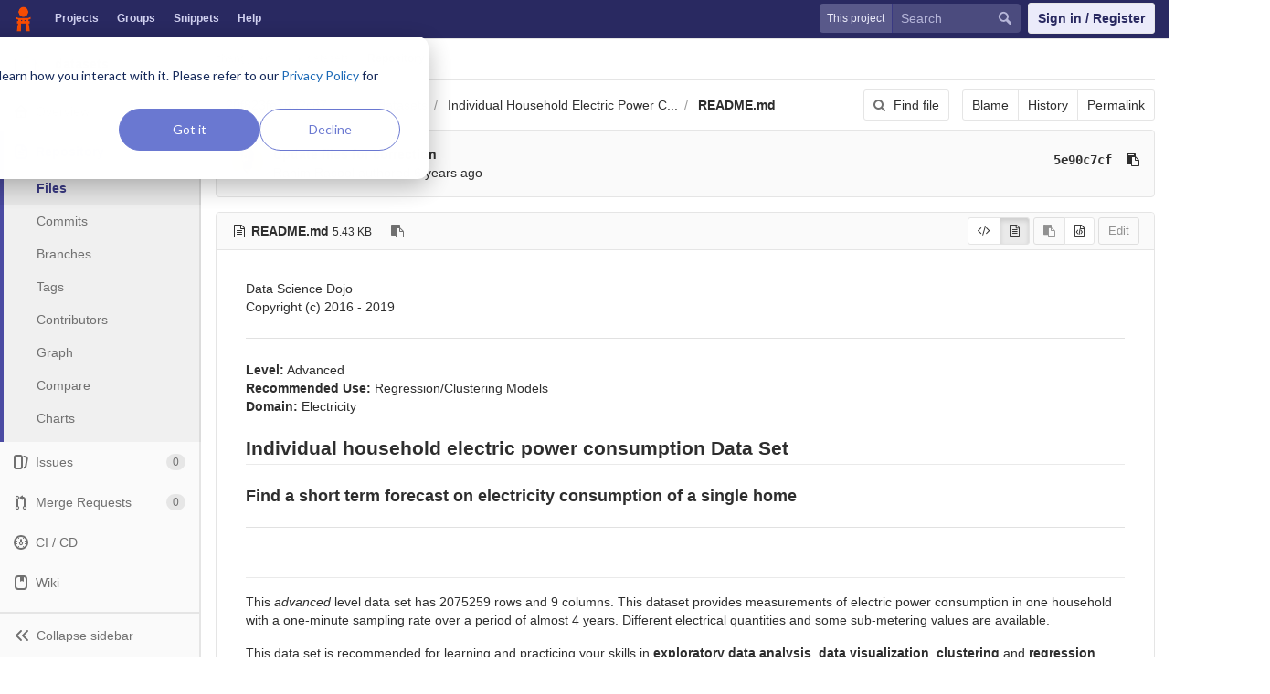

--- FILE ---
content_type: text/html; charset=utf-8
request_url: https://code.datasciencedojo.com/zhangyuan/datasets/blob/20f823fe7862c875f60a75ecc4f9825760942a50/Individual%20Household%20Electric%20Power%20Consumption/README.md
body_size: 7091
content:
<!DOCTYPE html>
<html class="" lang="en">
<head prefix="og: http://ogp.me/ns#">
<meta charset="utf-8">
<meta content="IE=edge" http-equiv="X-UA-Compatible">
<meta content="object" property="og:type">
<meta content="Code" property="og:site_name">
<meta content="Individual Household Electric Power Consumption/README.md · 20f823fe7862c875f60a75ecc4f9825760942a50 · zhangyuan / datasets" property="og:title">
<meta content="Data Sets to Uplift your Skills" property="og:description">
<meta content="/uploads/-/system/project/avatar/124/21_1_.jpg" property="og:image">
<meta content="64" property="og:image:width">
<meta content="64" property="og:image:height">
<meta content="https://code.datasciencedojo.com/zhangyuan/datasets/blob/20f823fe7862c875f60a75ecc4f9825760942a50/Individual%20Household%20Electric%20Power%20Consumption/README.md" property="og:url">
<meta content="summary" property="twitter:card">
<meta content="Individual Household Electric Power Consumption/README.md · 20f823fe7862c875f60a75ecc4f9825760942a50 · zhangyuan / datasets" property="twitter:title">
<meta content="Data Sets to Uplift your Skills" property="twitter:description">
<meta content="/uploads/-/system/project/avatar/124/21_1_.jpg" property="twitter:image">

<title>Individual Household Electric Power Consumption/README.md · 20f823fe7862c875f60a75ecc4f9825760942a50 · zhangyuan / datasets · Code</title>
<meta content="Data Sets to Uplift your Skills" name="description">
<link rel="shortcut icon" type="image/x-icon" href="/assets/favicon-3b9d47a9a355ceea06a542b78dc1f3ac8f1756f624768accaf05fe105713f542.ico" id="favicon" />
<link rel="stylesheet" media="all" href="/assets/application-38faeff5f0e763c1b0725454bae36fc32a1106938d1ff9511c26b11bfad4c3f1.css" />
<link rel="stylesheet" media="print" href="/assets/print-74b3d49adeaada27337e759b75a34af7cf3d80051de91d60d40570f5a382e132.css" />


<script>
//<![CDATA[
window.gon={};gon.api_version="v4";gon.default_avatar_url="https:\/\/code.datasciencedojo.com\/assets\/no_avatar-849f9c04a3a0d0cea2424ae97b27447dc64a7dbfae83c036c45b403392f0e8ba.png";gon.max_file_size=200;gon.asset_host=null;gon.webpack_public_path="\/assets\/webpack\/";gon.relative_url_root="";gon.shortcuts_path="\/help\/shortcuts";gon.user_color_scheme="white";gon.gitlab_url="https:\/\/code.datasciencedojo.com";gon.revision="dee2c87";gon.gitlab_logo="\/assets\/gitlab_logo-7ae504fe4f68fdebb3c2034e36621930cd36ea87924c11ff65dbcb8ed50dca58.png";gon.sprite_icons="\/assets\/icons-2666da8eb968ba69467c0369d020bf011a5d0b1bd253ba0dbcc43bd0ccbd0dcb.svg";gon.sprite_file_icons="\/assets\/file_icons-7262fc6897e02f1ceaf8de43dc33afa5e4f9a2067f4f68ef77dcc87946575e9e.svg";gon.test_env=false;gon.suggested_label_colors=["#0033CC","#428BCA","#44AD8E","#A8D695","#5CB85C","#69D100","#004E00","#34495E","#7F8C8D","#A295D6","#5843AD","#8E44AD","#FFECDB","#AD4363","#D10069","#CC0033","#FF0000","#D9534F","#D1D100","#F0AD4E","#AD8D43"];
//]]>
</script>

<script src="/assets/webpack/webpack_runtime.bf993a5b9d06faed3c70.bundle.js" defer="defer"></script>
<script src="/assets/webpack/common.db159cd75479db13c6a5.bundle.js" defer="defer"></script>
<script src="/assets/webpack/main.b9fa1bb4b84fda196c23.bundle.js" defer="defer"></script>

<script src="/assets/webpack/pages.projects.01592773ca8dd5701db7.bundle.js" defer="defer"></script>
<script src="/assets/webpack/pages.projects.blob.show.c156a41fbff24f4bce1a.bundle.js" defer="defer"></script>

<meta name="csrf-param" content="authenticity_token" />
<meta name="csrf-token" content="ekaLWuR+Ng1mLFFvz1CFWk4VAJxc3YzuBXWObQJYBFWRgzl7P8yj+9fmoEjmUmW04uUQ6bqpoKGkdCpAcye4eQ==" />
<meta content="origin-when-cross-origin" name="referrer">
<meta content="width=device-width, initial-scale=1, maximum-scale=1" name="viewport">
<meta content="#474D57" name="theme-color">
<link rel="apple-touch-icon" type="image/x-icon" href="/assets/touch-icon-iphone-5a9cee0e8a51212e70b90c87c12f382c428870c0ff67d1eb034d884b78d2dae7.png" />
<link rel="apple-touch-icon" type="image/x-icon" href="/assets/touch-icon-ipad-a6eec6aeb9da138e507593b464fdac213047e49d3093fc30e90d9a995df83ba3.png" sizes="76x76" />
<link rel="apple-touch-icon" type="image/x-icon" href="/assets/touch-icon-iphone-retina-72e2aadf86513a56e050e7f0f2355deaa19cc17ed97bbe5147847f2748e5a3e3.png" sizes="120x120" />
<link rel="apple-touch-icon" type="image/x-icon" href="/assets/touch-icon-ipad-retina-8ebe416f5313483d9c1bc772b5bbe03ecad52a54eba443e5215a22caed2a16a2.png" sizes="152x152" />
<link color="rgb(226, 67, 41)" href="/assets/logo-d36b5212042cebc89b96df4bf6ac24e43db316143e89926c0db839ff694d2de4.svg" rel="mask-icon">
<meta content="/assets/msapplication-tile-1196ec67452f618d39cdd85e2e3a542f76574c071051ae7effbfde01710eb17d.png" name="msapplication-TileImage">
<meta content="#30353E" name="msapplication-TileColor">



<script nonce="true">
//<![CDATA[
(function(w,d,s,l,i){w[l]=w[l]||[];w[l].push({'gtm.start':new Date().getTime(),event:'gtm.js'});
var f=d.getElementsByTagName(s)[0],j=d.createElement(s),dl=l!='dataLayer'?'&l='+l:'';
j.async=true;
j.src='https://www.googletagmanager.com/gtm.js?id='+i+dl;f.parentNode.insertBefore(j,f);
})(window,document,'script','dataLayer','GTM-597X89S');

//]]>
</script></head>

<body class="ui_indigo " data-find-file="/zhangyuan/datasets/find_file/20f823fe7862c875f60a75ecc4f9825760942a50" data-group="" data-page="projects:blob:show" data-project="datasets">
<noscript><iframe src="https://www.googletagmanager.com/ns.html?id=GTM-597X89S" height="0" width="0" style="display:none;visibility:hidden"></iframe></noscript>


<header class="navbar navbar-gitlab qa-navbar">
<a class="sr-only gl-accessibility" href="#content-body" tabindex="1">Skip to content</a>
<div class="container-fluid">
<div class="header-content">
<div class="title-container">
<h1 class="title">
<a title="Dashboard" id="logo" href="/"><img data-src="/uploads/-/system/appearance/header_logo/1/Data_Science_Dojo.png" class=" lazy" src="[data-uri]" />
</a></h1>
<ul class="list-unstyled navbar-sub-nav">
<li class="home"><a title="Projects" class="dashboard-shortcuts-projects" href="/explore/projects">Projects
</a></li><li class=""><a title="Groups" class="dashboard-shortcuts-groups" href="/explore/groups">Groups
</a></li><li class=""><a title="Snippets" class="dashboard-shortcuts-snippets" href="/explore/snippets">Snippets
</a></li><li>
<a title="About GitLab CE" href="https://datasciencedojo.com/faqs/">Help</a>
</li>
</ul>

</div>
<div class="navbar-collapse collapse">
<ul class="nav navbar-nav">
<li class="hidden-sm hidden-xs">
<div class="has-location-badge search search-form">
<form class="navbar-form" action="/search" accept-charset="UTF-8" method="get"><input name="utf8" type="hidden" value="&#x2713;" /><div class="search-input-container">
<div class="location-badge">This project</div>
<div class="search-input-wrap">
<div class="dropdown" data-url="/search/autocomplete">
<input type="search" name="search" id="search" placeholder="Search" class="search-input dropdown-menu-toggle no-outline js-search-dashboard-options" spellcheck="false" tabindex="1" autocomplete="off" data-issues-path="/dashboard/issues" data-mr-path="/dashboard/merge_requests" aria-label="Search" />
<button class="hidden js-dropdown-search-toggle" data-toggle="dropdown" type="button"></button>
<div class="dropdown-menu dropdown-select">
<div class="dropdown-content"><ul>
<li class="dropdown-menu-empty-item">
<a>
Loading...
</a>
</li>
</ul>
</div><div class="dropdown-loading"><i aria-hidden="true" data-hidden="true" class="fa fa-spinner fa-spin"></i></div>
</div>
<svg class="s16 search-icon"><use xlink:href="/assets/icons-2666da8eb968ba69467c0369d020bf011a5d0b1bd253ba0dbcc43bd0ccbd0dcb.svg#search"></use></svg>
<svg class="s16 clear-icon js-clear-input"><use xlink:href="/assets/icons-2666da8eb968ba69467c0369d020bf011a5d0b1bd253ba0dbcc43bd0ccbd0dcb.svg#close"></use></svg>
</div>
</div>
</div>
<input type="hidden" name="group_id" id="group_id" class="js-search-group-options" />
<input type="hidden" name="project_id" id="search_project_id" value="124" class="js-search-project-options" data-project-path="datasets" data-name="datasets" data-issues-path="/zhangyuan/datasets/issues" data-mr-path="/zhangyuan/datasets/merge_requests" data-issues-disabled="false" />
<input type="hidden" name="search_code" id="search_code" value="true" />
<input type="hidden" name="repository_ref" id="repository_ref" value="20f823fe7862c875f60a75ecc4f9825760942a50" />

<div class="search-autocomplete-opts hide" data-autocomplete-path="/search/autocomplete" data-autocomplete-project-id="124" data-autocomplete-project-ref="20f823fe7862c875f60a75ecc4f9825760942a50"></div>
</form></div>

</li>
<li class="visible-sm-inline-block visible-xs-inline-block">
<a title="Search" aria-label="Search" data-toggle="tooltip" data-placement="bottom" data-container="body" href="/search"><svg class="s16"><use xlink:href="/assets/icons-2666da8eb968ba69467c0369d020bf011a5d0b1bd253ba0dbcc43bd0ccbd0dcb.svg#search"></use></svg>
</a></li>
<li>
<div>
<a class="btn btn-sign-in" href="/users/sign_in?redirect_to_referer=yes">Sign in / Register</a>
<!-- %a.btn.btn-sign-in{ href: "/users/auth/dojo_login?redirect_to_referer=yes", tabindex: "1" } Skip to content -->
</div>
</li>
</ul>
</div>
<button class="navbar-toggle hidden-sm hidden-md hidden-lg" type="button">
<span class="sr-only">Toggle navigation</span>
<svg class="s12 more-icon js-navbar-toggle-right"><use xlink:href="/assets/icons-2666da8eb968ba69467c0369d020bf011a5d0b1bd253ba0dbcc43bd0ccbd0dcb.svg#more"></use></svg>
<svg class="s12 close-icon js-navbar-toggle-left"><use xlink:href="/assets/icons-2666da8eb968ba69467c0369d020bf011a5d0b1bd253ba0dbcc43bd0ccbd0dcb.svg#close"></use></svg>
</button>
</div>
</div>
</header>

<div class="layout-page page-with-contextual-sidebar">
<div class="nav-sidebar">
<div class="nav-sidebar-inner-scroll">
<div class="context-header">
<a title="datasets" href="/zhangyuan/datasets"><div class="avatar-container s40 project-avatar">
<img alt="datasets" class="avatar s40 avatar-tile lazy" data-src="/uploads/-/system/project/avatar/124/21_1_.jpg" src="[data-uri]" />
</div>
<div class="sidebar-context-title">
datasets
</div>
</a></div>
<ul class="sidebar-top-level-items">
<li class="home"><a class="shortcuts-project" href="/zhangyuan/datasets"><div class="nav-icon-container">
<svg><use xlink:href="/assets/icons-2666da8eb968ba69467c0369d020bf011a5d0b1bd253ba0dbcc43bd0ccbd0dcb.svg#project"></use></svg>
</div>
<span class="nav-item-name">
Overview
</span>
</a><ul class="sidebar-sub-level-items">
<li class="fly-out-top-item"><a href="/zhangyuan/datasets"><strong class="fly-out-top-item-name">
Overview
</strong>
</a></li><li class="divider fly-out-top-item"></li>
<li class=""><a title="Project details" class="shortcuts-project" href="/zhangyuan/datasets"><span>Details</span>
</a></li><li class=""><a title="Activity" class="shortcuts-project-activity" href="/zhangyuan/datasets/activity"><span>Activity</span>
</a></li><li class=""><a title="Cycle Analytics" class="shortcuts-project-cycle-analytics" href="/zhangyuan/datasets/cycle_analytics"><span>Cycle Analytics</span>
</a></li></ul>
</li><li class="active"><a class="shortcuts-tree" href="/zhangyuan/datasets/tree/20f823fe7862c875f60a75ecc4f9825760942a50"><div class="nav-icon-container">
<svg><use xlink:href="/assets/icons-2666da8eb968ba69467c0369d020bf011a5d0b1bd253ba0dbcc43bd0ccbd0dcb.svg#doc_text"></use></svg>
</div>
<span class="nav-item-name">
Repository
</span>
</a><ul class="sidebar-sub-level-items">
<li class="fly-out-top-item active"><a href="/zhangyuan/datasets/tree/20f823fe7862c875f60a75ecc4f9825760942a50"><strong class="fly-out-top-item-name">
Repository
</strong>
</a></li><li class="divider fly-out-top-item"></li>
<li class="active"><a href="/zhangyuan/datasets/tree/20f823fe7862c875f60a75ecc4f9825760942a50">Files
</a></li><li class=""><a href="/zhangyuan/datasets/commits/20f823fe7862c875f60a75ecc4f9825760942a50">Commits
</a></li><li class=""><a href="/zhangyuan/datasets/branches">Branches
</a></li><li class=""><a href="/zhangyuan/datasets/tags">Tags
</a></li><li class=""><a href="/zhangyuan/datasets/graphs/20f823fe7862c875f60a75ecc4f9825760942a50">Contributors
</a></li><li class=""><a href="/zhangyuan/datasets/network/20f823fe7862c875f60a75ecc4f9825760942a50">Graph
</a></li><li class=""><a href="/zhangyuan/datasets/compare?from=master&amp;to=20f823fe7862c875f60a75ecc4f9825760942a50">Compare
</a></li><li class=""><a href="/zhangyuan/datasets/graphs/20f823fe7862c875f60a75ecc4f9825760942a50/charts">Charts
</a></li></ul>
</li><li class=""><a class="shortcuts-issues" href="/zhangyuan/datasets/issues"><div class="nav-icon-container">
<svg><use xlink:href="/assets/icons-2666da8eb968ba69467c0369d020bf011a5d0b1bd253ba0dbcc43bd0ccbd0dcb.svg#issues"></use></svg>
</div>
<span class="nav-item-name">
Issues
</span>
<span class="badge count issue_counter">
0
</span>
</a><ul class="sidebar-sub-level-items">
<li class="fly-out-top-item"><a href="/zhangyuan/datasets/issues"><strong class="fly-out-top-item-name">
Issues
</strong>
<span class="badge count issue_counter fly-out-badge">
0
</span>
</a></li><li class="divider fly-out-top-item"></li>
<li class=""><a title="Issues" href="/zhangyuan/datasets/issues"><span>
List
</span>
</a></li><li class=""><a title="Board" href="/zhangyuan/datasets/boards"><span>
Board
</span>
</a></li><li class=""><a title="Labels" href="/zhangyuan/datasets/labels"><span>
Labels
</span>
</a></li><li class=""><a title="Milestones" href="/zhangyuan/datasets/milestones"><span>
Milestones
</span>
</a></li></ul>
</li><li class=""><a class="shortcuts-merge_requests" href="/zhangyuan/datasets/merge_requests"><div class="nav-icon-container">
<svg><use xlink:href="/assets/icons-2666da8eb968ba69467c0369d020bf011a5d0b1bd253ba0dbcc43bd0ccbd0dcb.svg#git-merge"></use></svg>
</div>
<span class="nav-item-name">
Merge Requests
</span>
<span class="badge count merge_counter js-merge-counter">
0
</span>
</a><ul class="sidebar-sub-level-items is-fly-out-only">
<li class="fly-out-top-item"><a href="/zhangyuan/datasets/merge_requests"><strong class="fly-out-top-item-name">
Merge Requests
</strong>
<span class="badge count merge_counter js-merge-counter fly-out-badge">
0
</span>
</a></li></ul>
</li><li class=""><a class="shortcuts-pipelines" href="/zhangyuan/datasets/pipelines"><div class="nav-icon-container">
<svg><use xlink:href="/assets/icons-2666da8eb968ba69467c0369d020bf011a5d0b1bd253ba0dbcc43bd0ccbd0dcb.svg#pipeline"></use></svg>
</div>
<span class="nav-item-name">
CI / CD
</span>
</a><ul class="sidebar-sub-level-items">
<li class="fly-out-top-item"><a href="/zhangyuan/datasets/pipelines"><strong class="fly-out-top-item-name">
CI / CD
</strong>
</a></li><li class="divider fly-out-top-item"></li>
<li class=""><a title="Pipelines" class="shortcuts-pipelines" href="/zhangyuan/datasets/pipelines"><span>
Pipelines
</span>
</a></li><li class=""><a title="Jobs" class="shortcuts-builds" href="/zhangyuan/datasets/-/jobs"><span>
Jobs
</span>
</a></li><li class=""><a title="Schedules" class="shortcuts-builds" href="/zhangyuan/datasets/pipeline_schedules"><span>
Schedules
</span>
</a></li><li class=""><a title="Charts" class="shortcuts-pipelines-charts" href="/zhangyuan/datasets/pipelines/charts"><span>
Charts
</span>
</a></li></ul>
</li><li class=""><a class="shortcuts-wiki" href="/zhangyuan/datasets/wikis/home"><div class="nav-icon-container">
<svg><use xlink:href="/assets/icons-2666da8eb968ba69467c0369d020bf011a5d0b1bd253ba0dbcc43bd0ccbd0dcb.svg#book"></use></svg>
</div>
<span class="nav-item-name">
Wiki
</span>
</a><ul class="sidebar-sub-level-items is-fly-out-only">
<li class="fly-out-top-item"><a href="/zhangyuan/datasets/wikis/home"><strong class="fly-out-top-item-name">
Wiki
</strong>
</a></li></ul>
</li><li class=""><a class="shortcuts-snippets" href="/zhangyuan/datasets/snippets"><div class="nav-icon-container">
<svg><use xlink:href="/assets/icons-2666da8eb968ba69467c0369d020bf011a5d0b1bd253ba0dbcc43bd0ccbd0dcb.svg#snippet"></use></svg>
</div>
<span class="nav-item-name">
Snippets
</span>
</a><ul class="sidebar-sub-level-items is-fly-out-only">
<li class="fly-out-top-item"><a href="/zhangyuan/datasets/snippets"><strong class="fly-out-top-item-name">
Snippets
</strong>
</a></li></ul>
</li><li class=""><a title="Members" class="shortcuts-tree" href="/zhangyuan/datasets/settings/members"><div class="nav-icon-container">
<svg><use xlink:href="/assets/icons-2666da8eb968ba69467c0369d020bf011a5d0b1bd253ba0dbcc43bd0ccbd0dcb.svg#users"></use></svg>
</div>
<span class="nav-item-name">
Members
</span>
</a><ul class="sidebar-sub-level-items is-fly-out-only">
<li class="fly-out-top-item"><a href="/zhangyuan/datasets/project_members"><strong class="fly-out-top-item-name">
Members
</strong>
</a></li></ul>
</li><a class="toggle-sidebar-button js-toggle-sidebar" role="button" title="Toggle sidebar" type="button">
<svg class=" icon-angle-double-left"><use xlink:href="/assets/icons-2666da8eb968ba69467c0369d020bf011a5d0b1bd253ba0dbcc43bd0ccbd0dcb.svg#angle-double-left"></use></svg>
<svg class=" icon-angle-double-right"><use xlink:href="/assets/icons-2666da8eb968ba69467c0369d020bf011a5d0b1bd253ba0dbcc43bd0ccbd0dcb.svg#angle-double-right"></use></svg>
<span class="collapse-text">Collapse sidebar</span>
</a>
<button name="button" type="button" class="close-nav-button"><svg class="s16"><use xlink:href="/assets/icons-2666da8eb968ba69467c0369d020bf011a5d0b1bd253ba0dbcc43bd0ccbd0dcb.svg#close"></use></svg>
<span class="collapse-text">Close sidebar</span>
</button>
<li class="hidden">
<a title="Activity" class="shortcuts-project-activity" href="/zhangyuan/datasets/activity"><span>
Activity
</span>
</a></li>
<li class="hidden">
<a title="Network" class="shortcuts-network" href="/zhangyuan/datasets/network/20f823fe7862c875f60a75ecc4f9825760942a50">Graph
</a></li>
<li class="hidden">
<a title="Charts" class="shortcuts-repository-charts" href="/zhangyuan/datasets/graphs/20f823fe7862c875f60a75ecc4f9825760942a50/charts">Charts
</a></li>
<li class="hidden">
<a class="shortcuts-new-issue" href="/zhangyuan/datasets/issues/new">Create a new issue
</a></li>
<li class="hidden">
<a title="Jobs" class="shortcuts-builds" href="/zhangyuan/datasets/-/jobs">Jobs
</a></li>
<li class="hidden">
<a title="Commits" class="shortcuts-commits" href="/zhangyuan/datasets/commits/20f823fe7862c875f60a75ecc4f9825760942a50">Commits
</a></li>
<li class="hidden">
<a title="Issue Boards" class="shortcuts-issue-boards" href="/zhangyuan/datasets/boards">Issue Boards</a>
</li>
</ul>
</div>
</div>

<div class="content-wrapper">

<div class="mobile-overlay"></div>
<div class="alert-wrapper">


<nav class="breadcrumbs container-fluid container-limited" role="navigation">
<div class="breadcrumbs-container">
<button name="button" type="button" class="toggle-mobile-nav"><span class="sr-only">Open sidebar</span>
<i aria-hidden="true" data-hidden="true" class="fa fa-bars"></i>
</button><div class="breadcrumbs-links js-title-container">
<ul class="list-unstyled breadcrumbs-list js-breadcrumbs-list">
<li><a href="/zhangyuan">zhangyuan</a><svg class="s8 breadcrumbs-list-angle"><use xlink:href="/assets/icons-2666da8eb968ba69467c0369d020bf011a5d0b1bd253ba0dbcc43bd0ccbd0dcb.svg#angle-right"></use></svg></li> <li><a href="/zhangyuan/datasets"><img alt="datasets" class="avatar-tile lazy" width="15" height="15" data-src="/uploads/-/system/project/avatar/124/21_1_.jpg" src="[data-uri]" /><span class="breadcrumb-item-text js-breadcrumb-item-text">datasets</span></a><svg class="s8 breadcrumbs-list-angle"><use xlink:href="/assets/icons-2666da8eb968ba69467c0369d020bf011a5d0b1bd253ba0dbcc43bd0ccbd0dcb.svg#angle-right"></use></svg></li>

<li>
<h2 class="breadcrumbs-sub-title"><a href="/zhangyuan/datasets/blob/20f823fe7862c875f60a75ecc4f9825760942a50/Individual%20Household%20Electric%20Power%20Consumption/README.md">Repository</a></h2>
</li>
</ul>
</div>

</div>
</nav>

<div class="flash-container flash-container-page">
</div>

</div>
<div class=" ">
<div class="content" id="content-body">
<div class="container-fluid container-limited">

<div class="tree-holder" id="tree-holder">
<div class="nav-block">
<div class="tree-ref-container">
<div class="tree-ref-holder">
<form class="project-refs-form" action="/zhangyuan/datasets/refs/switch" accept-charset="UTF-8" method="get"><input name="utf8" type="hidden" value="&#x2713;" /><input type="hidden" name="destination" id="destination" value="blob" />
<input type="hidden" name="path" id="path" value="Individual Household Electric Power Consumption/README.md" />
<div class="dropdown">
<button class="dropdown-menu-toggle js-project-refs-dropdown" type="button" data-toggle="dropdown" data-selected="20f823fe7862c875f60a75ecc4f9825760942a50" data-ref="20f823fe7862c875f60a75ecc4f9825760942a50" data-refs-url="/zhangyuan/datasets/refs?sort=updated_desc" data-field-name="ref" data-submit-form-on-click="true" data-visit="true"><span class="dropdown-toggle-text ">20f823fe7862c875f60a75ecc4f9825760942a50</span><i aria-hidden="true" data-hidden="true" class="fa fa-chevron-down"></i></button>
<div class="dropdown-menu dropdown-menu-paging dropdown-menu-selectable git-revision-dropdown">
<div class="dropdown-page-one">
<div class="dropdown-title"><span>Switch branch/tag</span><button class="dropdown-title-button dropdown-menu-close" aria-label="Close" type="button"><i aria-hidden="true" data-hidden="true" class="fa fa-times dropdown-menu-close-icon"></i></button></div>
<div class="dropdown-input"><input type="search" id="" class="dropdown-input-field" placeholder="Search branches and tags" autocomplete="off" /><i aria-hidden="true" data-hidden="true" class="fa fa-search dropdown-input-search"></i><i role="button" aria-hidden="true" data-hidden="true" class="fa fa-times dropdown-input-clear js-dropdown-input-clear"></i></div>
<div class="dropdown-content"></div>
<div class="dropdown-loading"><i aria-hidden="true" data-hidden="true" class="fa fa-spinner fa-spin"></i></div>
</div>
</div>
</div>
</form>
</div>
<ul class="breadcrumb repo-breadcrumb">
<li>
<a href="/zhangyuan/datasets/tree/20f823fe7862c875f60a75ecc4f9825760942a50">datasets
</a></li>
<li>
<a href="/zhangyuan/datasets/tree/20f823fe7862c875f60a75ecc4f9825760942a50/Individual%20Household%20Electric%20Power%20Consumption">Individual Household Electric Power C...</a>
</li>
<li>
<a href="/zhangyuan/datasets/blob/20f823fe7862c875f60a75ecc4f9825760942a50/Individual%20Household%20Electric%20Power%20Consumption/README.md"><strong>README.md</strong>
</a></li>
</ul>
</div>
<div class="tree-controls">
<a class="btn shortcuts-find-file" rel="nofollow" href="/zhangyuan/datasets/find_file/20f823fe7862c875f60a75ecc4f9825760942a50"><i aria-hidden="true" data-hidden="true" class="fa fa-search"></i>
<span>Find file</span>
</a>
<div class="btn-group" role="group"><a class="btn js-blob-blame-link" href="/zhangyuan/datasets/blame/20f823fe7862c875f60a75ecc4f9825760942a50/Individual%20Household%20Electric%20Power%20Consumption/README.md">Blame</a><a class="btn" href="/zhangyuan/datasets/commits/20f823fe7862c875f60a75ecc4f9825760942a50/Individual%20Household%20Electric%20Power%20Consumption/README.md">History</a><a class="btn js-data-file-blob-permalink-url" href="/zhangyuan/datasets/blob/20f823fe7862c875f60a75ecc4f9825760942a50/Individual%20Household%20Electric%20Power%20Consumption/README.md">Permalink</a></div>
</div>
</div>

<div class="info-well hidden-xs">
<div class="well-segment">
<ul class="blob-commit-info">
<li class="commit flex-row js-toggle-container" id="commit-5e90c7cf">
<div class="avatar-cell hidden-xs">
<a href="/rahimrasool"><img alt="Rahim Rasool&#39;s avatar" src="/uploads/-/system/user/avatar/19/avatar.png" data-container="body" class="avatar s36 hidden-xs has-tooltip" title="Rahim Rasool" /></a>
</div>
<div class="commit-detail flex-list">
<div class="commit-content">
<a class="commit-row-message item-title" href="/zhangyuan/datasets/commit/5e90c7cf2207b0d36bb2fd7c53118bcb14dbf818">Update files for correction</a>
<span class="commit-row-message visible-xs-inline">
&middot;
5e90c7cf
</span>
<div class="commiter">
<a class="commit-author-link has-tooltip" title="rahim@datasciencedojo.com" href="/rahimrasool">Rahim Rasool</a> authored <time class="js-timeago" title="Feb 5, 2019 2:24pm" datetime="2019-02-05T14:24:01Z" data-toggle="tooltip" data-placement="bottom" data-container="body">Feb 05, 2019</time>
</div>
</div>
<div class="commit-actions flex-row hidden-xs">

<div class="js-commit-pipeline-status" data-endpoint="/zhangyuan/datasets/commit/5e90c7cf2207b0d36bb2fd7c53118bcb14dbf818/pipelines"></div>
<a class="commit-sha btn btn-transparent btn-link" href="/zhangyuan/datasets/commit/5e90c7cf2207b0d36bb2fd7c53118bcb14dbf818">5e90c7cf</a>
<button class="btn btn-clipboard btn-transparent" data-toggle="tooltip" data-placement="bottom" data-container="body" data-title="Copy commit SHA to clipboard" data-clipboard-text="5e90c7cf2207b0d36bb2fd7c53118bcb14dbf818" type="button" title="Copy commit SHA to clipboard" aria-label="Copy commit SHA to clipboard"><i aria-hidden="true" aria-hidden="true" data-hidden="true" class="fa fa-clipboard"></i></button>

</div>
</div>
</li>

</ul>
</div>

</div>
<div class="blob-content-holder" id="blob-content-holder">
<article class="file-holder">
<div class="js-file-title file-title-flex-parent">
<div class="file-header-content">
<i aria-hidden="true" data-hidden="true" class="fa fa-file-text-o fa-fw"></i>
<strong class="file-title-name">
README.md
</strong>
<button class="btn btn-clipboard btn-transparent prepend-left-5" data-toggle="tooltip" data-placement="bottom" data-container="body" data-class="btn-clipboard btn-transparent prepend-left-5" data-title="Copy file path to clipboard" data-clipboard-text="{&quot;text&quot;:&quot;Individual Household Electric Power Consumption/README.md&quot;,&quot;gfm&quot;:&quot;`Individual Household Electric Power Consumption/README.md`&quot;}" type="button" title="Copy file path to clipboard" aria-label="Copy file path to clipboard"><i aria-hidden="true" aria-hidden="true" data-hidden="true" class="fa fa-clipboard"></i></button>
<small>
5.43 KB
</small>
</div>

<div class="file-actions">
<div class="btn-group js-blob-viewer-switcher" role="group">
<button aria-label="Display source" class="btn btn-default btn-sm js-blob-viewer-switch-btn has-tooltip" data-container="body" data-viewer="simple" title="Display source">
<i aria-hidden="true" data-hidden="true" class="fa fa-code"></i>
</button><button aria-label="Display rendered file" class="btn btn-default btn-sm js-blob-viewer-switch-btn has-tooltip" data-container="body" data-viewer="rich" title="Display rendered file">
<i aria-hidden="true" data-hidden="true" class="fa fa-file-text-o"></i>
</button></div>

<div class="btn-group" role="group"><button class="btn btn btn-sm js-copy-blob-source-btn" data-toggle="tooltip" data-placement="bottom" data-container="body" data-class="btn btn-sm js-copy-blob-source-btn" data-title="Copy source to clipboard" data-clipboard-target=".blob-content[data-blob-id=&#39;574f916f5c28c39ac12e18644944205dd5ba64aa&#39;]" type="button" title="Copy source to clipboard" aria-label="Copy source to clipboard"><i aria-hidden="true" aria-hidden="true" data-hidden="true" class="fa fa-clipboard"></i></button><a class="btn btn-sm has-tooltip" target="_blank" rel="noopener noreferrer" title="Open raw" data-container="body" href="/zhangyuan/datasets/raw/20f823fe7862c875f60a75ecc4f9825760942a50/Individual%20Household%20Electric%20Power%20Consumption/README.md"><i aria-hidden="true" data-hidden="true" class="fa fa-file-code-o"></i></a></div>
<div class="btn-group" role="group"><button name="button" type="submit" class="btn js-edit-blob  disabled has-tooltip" title="You can only edit files when you are on a branch" data-container="body">Edit</button></div>
</div>
</div>


<div class="blob-viewer hidden" data-type="simple" data-url="/zhangyuan/datasets/blob/20f823fe7862c875f60a75ecc4f9825760942a50/Individual%20Household%20Electric%20Power%20Consumption/README.md?format=json&amp;viewer=simple">
<div class="text-center prepend-top-default append-bottom-default">
<i aria-hidden="true" aria-label="Loading content…" class="fa fa-spinner fa-spin fa-2x"></i>
</div>

</div>

<div class="blob-viewer" data-rich-type="markup" data-type="rich" data-url="/zhangyuan/datasets/blob/20f823fe7862c875f60a75ecc4f9825760942a50/Individual%20Household%20Electric%20Power%20Consumption/README.md?format=json&amp;viewer=rich">
<div class="text-center prepend-top-default append-bottom-default">
<i aria-hidden="true" aria-label="Loading content…" class="fa fa-spinner fa-spin fa-2x"></i>
</div>

</div>


</article>
</div>

<div class="modal" id="modal-upload-blob">
<div class="modal-dialog modal-lg">
<div class="modal-content">
<div class="modal-header">
<a class="close" data-dismiss="modal" href="#">&times;</a>
<h3 class="page-title">Replace README.md</h3>
</div>
<div class="modal-body">
<form class="js-quick-submit js-upload-blob-form form-horizontal" data-method="put" action="/zhangyuan/datasets/update/20f823fe7862c875f60a75ecc4f9825760942a50/Individual%20Household%20Electric%20Power%20Consumption/README.md" accept-charset="UTF-8" method="post"><input name="utf8" type="hidden" value="&#x2713;" /><input type="hidden" name="_method" value="put" /><input type="hidden" name="authenticity_token" value="4S/orjofbX9IeClXeZHWYVc/Rab6T18I3ZLvac4kjHIK6lqP4a34ifmy2HBQkzaP+89V0xw7c0d8k0tEv1swXg==" /><div class="dropzone">
<div class="dropzone-previews blob-upload-dropzone-previews">
<p class="dz-message light">
Attach a file by drag &amp; drop or <a class="markdown-selector" href="#">click to upload</a>
</p>
</div>
</div>
<br>
<div class="dropzone-alerts alert alert-danger data" style="display:none"></div>
<div class="form-group commit_message-group">
<label class="control-label" for="commit_message-a2e0a88cd0aba010524c005eba95cd84">Commit message
</label><div class="col-sm-10">
<div class="commit-message-container">
<div class="max-width-marker"></div>
<textarea name="commit_message" id="commit_message-a2e0a88cd0aba010524c005eba95cd84" class="form-control js-commit-message" placeholder="Replace README.md" required="required" rows="3">
Replace README.md</textarea>
</div>
</div>
</div>

<input type="hidden" name="branch_name" id="branch_name" />
<input type="hidden" name="create_merge_request" id="create_merge_request" value="1" />
<input type="hidden" name="original_branch" id="original_branch" value="20f823fe7862c875f60a75ecc4f9825760942a50" class="js-original-branch" />

<div class="form-actions">
<button name="button" type="button" class="btn btn-create btn-upload-file" id="submit-all"><i aria-hidden="true" data-hidden="true" class="fa fa-spin fa-spinner js-loading-icon hidden"></i>
Replace file
</button><a class="btn btn-cancel" data-dismiss="modal" href="#">Cancel</a>
<div class="inline prepend-left-10">
A new branch will be created in your fork and a new merge request will be started.
</div>

</div>
</form></div>
</div>
</div>
</div>

</div>
</div>

</div>
</div>
</div>
<hr class="footer-fixed">
<div class="container footer-container">
<div class="footer-links">
<a href="/explore">Explore</a>
<a href="/help">Help</a>
<a href="https://datasciencedojo.com/">Data Science Dojo</a>
</div>
</div>
</div>


</body>
</html>

